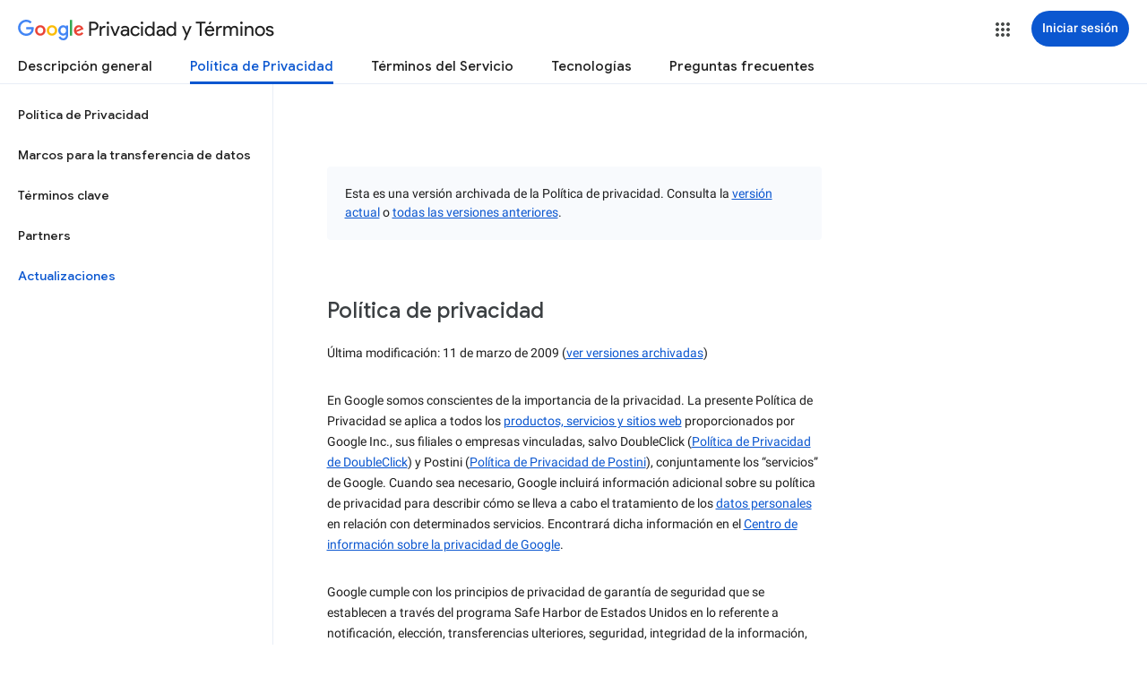

--- FILE ---
content_type: text/javascript; charset=UTF-8
request_url: https://www.gstatic.com/_/mss/boq-identity/_/js/k=boq-identity.IdentityPoliciesUi.es.rmcU2IJyYTc.2018.O/ck=boq-identity.IdentityPoliciesUi.z8nZaj1TsWk.L.B1.O/am=AADAt_l__2-whQAY/d=1/exm=A7fCU,BBI74,BVgquf,EFQ78c,FqLSBc,GPHYJd,IZT63,JNoxi,Jis5wf,KUM7Z,LBaJxb,LEikZe,LvGhrf,MdUzUe,MpJwZc,NwH0H,O1Gjze,O626Fe,O6y8ed,OTA3Ae,P6sQOc,PEQ3uf,PrPYRd,QIhFr,RMhBfe,RiINWe,RqjULd,RyvaUb,SdcwHb,SpsfSb,UUJqVe,Uas9Hd,Ulmmrd,V3dDOb,XVMNvd,Z5uLle,ZDZcre,ZwDk9d,_b,_tp,aW3pY,bZ0mod,byfTOb,duFQFc,e5qFLc,gychg,hc6Ubd,krBSJd,lsjVmc,lwddkf,n73qwf,p3hmRc,pjICDe,pw70Gc,r2V6Pd,tVN6Hd,uoEu0c,w9hDv,ws9Tlc,xQtZb,xUdipf,yJVP7e,zbML3c,zr1jrb/excm=_b,_tp,privacyarchiveversionview/ed=1/wt=2/ujg=1/rs=AOaEmlEUiGUcCcgeyXhQ5RcsHPOaTfGxmw/ee=EVNhjf:pw70Gc;EmZ2Bf:zr1jrb;JsbNhc:Xd8iUd;K5nYTd:ZDZcre;LBgRLc:SdcwHb;Me32dd:MEeYgc;NJ1rfe:qTnoBf;NPKaK:SdcwHb;NSEoX:lazG7b;Pjplud:EEDORb;QGR0gd:Mlhmy;SNUn3:ZwDk9d;ScI3Yc:e7Hzgb;Uvc8o:VDovNc;YIZmRd:A1yn5d;a56pNe:JEfCwb;cEt90b:ws9Tlc;dIoSBb:SpsfSb;dowIGb:ebZ3mb;eBAeSb:zbML3c;iFQyKf:QIhFr;lOO0Vd:OTA3Ae;oGtAuc:sOXFj;pXdRYb:MdUzUe;qQEoOc:KUM7Z;qafBPd:yDVVkb;qddgKe:xQtZb;wR5FRb:O1Gjze;xqZiqf:BBI74;yEQyxe:hTAg0b;yxTchf:KUM7Z;zxnPse:duFQFc/dti=1/m=Wt6vjf,hhhU8,FCpbqb,WhJNk
body_size: 813
content:
"use strict";this.default_IdentityPoliciesUi=this.default_IdentityPoliciesUi||{};(function(_){var window=this;
try{
_.m("Wt6vjf");
var HO=class extends _.xg{constructor(a){super(a,0,HO.Hc)}rb(){return _.Fe(_.Dq(this,1,_.yq,_.Cq))}Kd(a){_.Eq(this,1,_.Ee(a),_.yq)}};HO.Hc="f.bo";var fta=function(a){a.Zr&&(window.clearTimeout(a.Zr),a.Zr=0)},gta=function(a){const b=_.mN.get(window.location.protocol=="https:"?"SAPISID":"APISID","");a.Cr=a.zq!==""&&b==="";a.qw=a.zq!=b;a.zq=b},ita=function(a){a.Cn=!0;const b=hta(a);let c="rt=r&f_uid="+encodeURIComponent(String(a.Js));_.Su(b,(0,_.zi)(a.Aa,a),"POST",c)},IO=function(a){if(a.Mu||a.Cn)fta(a),a.Zr=window.setTimeout((0,_.zi)(a.j,a),Math.max(3,a.Bq)*1E3)},hta=function(a){const b=new _.Uz(a.RB);a.zt!=null&&b.j.set("authuser",a.zt);return b},
jta=function(a){a.Cr||(a.Cn=!0,a.Bq=Math.min((a.Bq||3)*2,60),IO(a))},JO=class extends _.us{wb(){this.Mu=!1;fta(this);super.wb()}j(){gta(this);if(this.Cn)return ita(this),!1;if(!this.qw)return IO(this),!0;this.dispatchEvent("m");if(!this.Js)return IO(this),!0;this.Cr?(this.dispatchEvent("o"),IO(this)):ita(this);return!1}Aa(a){a=a.target;gta(this);if(_.Yu(a)){this.Bq=0;if(this.Cr)this.Cn=!1,this.dispatchEvent("o");else if(this.qw)this.dispatchEvent("p");else{try{var b=_.oF(a);const e=JSON.parse(b.substring(b.indexOf("\n")));
var c=(new HO(e[0])).rb()}catch(e){_.rk(e);this.dispatchEvent("q");jta(this);return}this.Cn=!1;c?this.dispatchEvent("n"):this.dispatchEvent("o")}IO(this)}else{if(_.Zu(a)!=0){b="";try{b=_.oF(a)}catch(e){}c=_.Zu(a)<500;a=Error("$c`"+_.Zu(a)+"`"+hta(this).toString()+"`"+String(a.Oa)+"`"+b);c&&_.rk(a);this.dispatchEvent("q")}jta(this)}}};_.g=JO.prototype;_.g.Bq=0;_.g.Zr=0;_.g.zq=null;_.g.Cr=!1;_.g.qw=!1;_.g.zt=null;_.g.RB="/_/idv/";_.g.Js="";_.g.Mu=!1;_.g.Cn=!1;_.ch(_.yy,JO);_.Pb().dg(function(a){const b=new JO;_.vy(a,_.yy,b);if(_.qF()){a=_.qF();var c=_.Ok("WZsZ1e").string(null);b.Js=a;c!==void 0&&(b.zq=c);a=_.sF();_.wc(a,"/")||(a="/"+a);b.RB=a+"/idv/";(a=_.pF())&&_.Ok("gGcLoe").Ea(!1)&&(b.zt=a);b.Mu=!0;b.j()}});
_.n();
_.m("hhhU8");
var qqa;new _.Bo(a=>{qqa=a});_.bpa();_.ek(()=>{qqa()});
_.n();
_.m("FCpbqb");
_.Pb().dg(function(a){_.Nh(_.fk(_.py,a))});
_.n();
_.m("WhJNk");
var jqa=function(){var a=_.mN;if(!_.ea.navigator.cookieEnabled)return!1;if(a.j.cookie)return!0;a.set("TESTCOOKIESENABLED","1",{hv:60});if(a.get("TESTCOOKIESENABLED")!=="1")return!1;a.remove("TESTCOOKIESENABLED");return!0},kqa=new Date(1262304E6),lqa=new Date(12779424E5),mqa=new Date(129384E7),nqa=function(a,b){b?a.push(Math.round((b-kqa.getTime())/6E4)):a.push(null)},oqa=function(a,b,c){a.push(b.getTimezoneOffset()/15+56);a:{var e=b.getTimezoneOffset();const d=c.getTimezoneOffset();if(e!=d)for(b=
b.getTime()/6E4,c=c.getTime()/6E4;b<=c;){const f=(b>>1)+(c>>1),h=f*6E4,k=(new Date(h+3E4)).getTimezoneOffset();if((new Date(h-3E4)).getTimezoneOffset()!=k){e=h;break a}if(k==e)b=f+1;else if(k==d)c=f-1;else break}e=null}nqa(a,e)};var pqa=class extends _.PH{static yb(){return{service:{window:_.MJ}}}constructor(a){super();this.j=a.service.window;if(!_.Qj(_.Ok("xn5OId"),!1)&&jqa()&&_.mN.get("OTZ")===void 0){a=_.mN;var b=a.set;const c=[],e=new Date;nqa(c,e.getTime());c.push(e.getTimezoneOffset()/15+56);oqa(c,kqa,lqa);oqa(c,lqa,mqa);b.call(a,"OTZ",c.join("_"),{hv:2592E3,path:"/",domain:void 0,FH:this.j.get().location.protocol==="https:"})}}};_.FH(_.py,pqa);
_.n();
}catch(e){_._DumpException(e)}
}).call(this,this.default_IdentityPoliciesUi);
// Google Inc.


--- FILE ---
content_type: text/javascript; charset=UTF-8
request_url: https://www.gstatic.com/_/mss/boq-identity/_/js/k=boq-identity.IdentityPoliciesUi.es.rmcU2IJyYTc.2018.O/ck=boq-identity.IdentityPoliciesUi.z8nZaj1TsWk.L.B1.O/am=AADAt_l__2-whQAY/d=1/exm=A7fCU,BBI74,BVgquf,EFQ78c,FqLSBc,GPHYJd,IZT63,JNoxi,Jis5wf,KUM7Z,LBaJxb,LEikZe,LvGhrf,MdUzUe,MpJwZc,NwH0H,O1Gjze,O626Fe,O6y8ed,OTA3Ae,PEQ3uf,PrPYRd,QIhFr,RMhBfe,RiINWe,RqjULd,RyvaUb,SdcwHb,SpsfSb,UUJqVe,Uas9Hd,Ulmmrd,V3dDOb,XVMNvd,Z5uLle,ZDZcre,ZwDk9d,_b,_tp,aW3pY,bZ0mod,byfTOb,duFQFc,e5qFLc,gychg,hc6Ubd,krBSJd,lsjVmc,lwddkf,n73qwf,p3hmRc,pjICDe,pw70Gc,r2V6Pd,tVN6Hd,uoEu0c,w9hDv,ws9Tlc,xQtZb,xUdipf,yJVP7e,zbML3c,zr1jrb/excm=_b,_tp,privacyarchiveversionview/ed=1/wt=2/ujg=1/rs=AOaEmlEUiGUcCcgeyXhQ5RcsHPOaTfGxmw/ee=EVNhjf:pw70Gc;EmZ2Bf:zr1jrb;JsbNhc:Xd8iUd;K5nYTd:ZDZcre;LBgRLc:SdcwHb;Me32dd:MEeYgc;NJ1rfe:qTnoBf;NPKaK:SdcwHb;NSEoX:lazG7b;Pjplud:EEDORb;QGR0gd:Mlhmy;SNUn3:ZwDk9d;ScI3Yc:e7Hzgb;Uvc8o:VDovNc;YIZmRd:A1yn5d;a56pNe:JEfCwb;cEt90b:ws9Tlc;dIoSBb:SpsfSb;dowIGb:ebZ3mb;eBAeSb:zbML3c;iFQyKf:QIhFr;lOO0Vd:OTA3Ae;oGtAuc:sOXFj;pXdRYb:MdUzUe;qQEoOc:KUM7Z;qafBPd:yDVVkb;qddgKe:xQtZb;wR5FRb:O1Gjze;xqZiqf:BBI74;yEQyxe:hTAg0b;yxTchf:KUM7Z;zxnPse:duFQFc/dti=1/m=P6sQOc
body_size: -182
content:
"use strict";this.default_IdentityPoliciesUi=this.default_IdentityPoliciesUi||{};(function(_){var window=this;
try{
_.m("P6sQOc");
var ota=function(a){const b={};_.Pa(a.Ia(),d=>{b[d]=!0});const c=a.Aa(),e=a.Ea();return new nta(a.Ba(),_.bF(c.getSeconds())*1E3,a.j(),_.bF(e.getSeconds())*1E3,b)},pta=function(a){return Math.random()*Math.min(a.Ga*Math.pow(a.Ea,a.j),a.Ha)},PO=function(a,b){return a.j>=a.Ba?!1:b!=null?!!a.Ia[b]:!0},nta=class{constructor(a,b,c,e,d){this.Ba=a;this.Ga=b;this.Ea=c;this.Ha=e;this.Ia=d;this.j=0;this.Aa=pta(this)}};var qta=function(a,b,c,e){return c.then(d=>d,d=>{if(d instanceof _.Zj){if(!d.status||!PO(e,_.Mq(d.status,1)))throw d;}else if("function"==typeof _.TF&&d instanceof _.TF&&d.Aa!==103&&d.Aa!==7)throw d;return _.Rj(e.Aa).then(()=>{if(!PO(e))throw Error("ad`"+e.Ba);++e.j;e.Aa=pta(e);b=_.Zr(b,_.Ur,e.j);return qta(a,b,a.fetch(b),e)})})};
_.IH(class{constructor(){this.j=_.pi(_.mta);this.Ba=_.pi(_.OO);const a=_.pi(_.NO);this.fetch=a.fetch.bind(a)}Aa(a,b){if(this.Ba.getType(a.Oc())!==1)return _.At(a);var c=this.j.Iv;(c=c?ota(c):null)&&PO(c)?(b=qta(this,a,b,c),a=new _.zt(a,b,2)):a=_.At(a);return a}},_.BK);
_.n();
}catch(e){_._DumpException(e)}
}).call(this,this.default_IdentityPoliciesUi);
// Google Inc.
